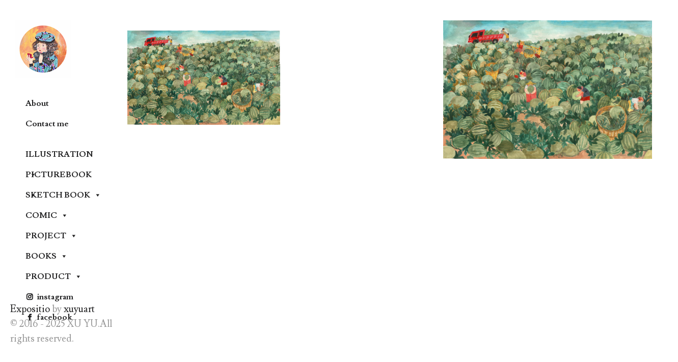

--- FILE ---
content_type: text/html; charset=UTF-8
request_url: https://xuyuartist.com/archives/1044
body_size: 9417
content:
<!DOCTYPE html>
<!--[if IE 7]>
<html class="ie ie7" lang="zh-Hans">
<![endif]-->
<!--[if IE 8]>
<html class="ie ie8" lang="zh-Hans">
<![endif]-->
<!--[if !(IE 7) | !(IE 8) ]><!-->
<html lang="zh-Hans">
<!--<![endif]-->
<head>
	<meta charset="UTF-8">
	<meta name="viewport" content="width=device-width">
	<title>xuyuartist</title>
	<link rel="profile" href="http://gmpg.org/xfn/11">
	<link rel="pingback" href="https://xuyuartist.com/xmlrpc.php">
	<link rel="shortcut icon" href="https://xuyuartist.com/wp-content/themes/expositio/favicon.png" />
	<!--[if lt IE 9]>
	<script src="https://xuyuartist.com/wp-content/themes/expositio/js/html5.js"></script>
	<![endif]-->
	<meta name='robots' content='max-image-preview:large' />
<link rel='dns-prefetch' href='//fonts.googleapis.com' />
<link rel="alternate" type="application/rss+xml" title="xuyuartist &raquo; Feed" href="https://xuyuartist.com/feed" />
<link rel="alternate" type="application/rss+xml" title="xuyuartist &raquo; 评论 Feed" href="https://xuyuartist.com/comments/feed" />
<link rel="alternate" type="application/rss+xml" title="xuyuartist &raquo;  评论 Feed" href="https://xuyuartist.com/archives/1044/feed" />
<link rel="alternate" title="oEmbed (JSON)" type="application/json+oembed" href="https://xuyuartist.com/wp-json/oembed/1.0/embed?url=https%3A%2F%2Fxuyuartist.com%2Farchives%2F1044" />
<link rel="alternate" title="oEmbed (XML)" type="text/xml+oembed" href="https://xuyuartist.com/wp-json/oembed/1.0/embed?url=https%3A%2F%2Fxuyuartist.com%2Farchives%2F1044&#038;format=xml" />
<style id='wp-img-auto-sizes-contain-inline-css' type='text/css'>
img:is([sizes=auto i],[sizes^="auto," i]){contain-intrinsic-size:3000px 1500px}
/*# sourceURL=wp-img-auto-sizes-contain-inline-css */
</style>
<style id='wp-emoji-styles-inline-css' type='text/css'>

	img.wp-smiley, img.emoji {
		display: inline !important;
		border: none !important;
		box-shadow: none !important;
		height: 1em !important;
		width: 1em !important;
		margin: 0 0.07em !important;
		vertical-align: -0.1em !important;
		background: none !important;
		padding: 0 !important;
	}
/*# sourceURL=wp-emoji-styles-inline-css */
</style>
<style id='wp-block-library-inline-css' type='text/css'>
:root{--wp-block-synced-color:#7a00df;--wp-block-synced-color--rgb:122,0,223;--wp-bound-block-color:var(--wp-block-synced-color);--wp-editor-canvas-background:#ddd;--wp-admin-theme-color:#007cba;--wp-admin-theme-color--rgb:0,124,186;--wp-admin-theme-color-darker-10:#006ba1;--wp-admin-theme-color-darker-10--rgb:0,107,160.5;--wp-admin-theme-color-darker-20:#005a87;--wp-admin-theme-color-darker-20--rgb:0,90,135;--wp-admin-border-width-focus:2px}@media (min-resolution:192dpi){:root{--wp-admin-border-width-focus:1.5px}}.wp-element-button{cursor:pointer}:root .has-very-light-gray-background-color{background-color:#eee}:root .has-very-dark-gray-background-color{background-color:#313131}:root .has-very-light-gray-color{color:#eee}:root .has-very-dark-gray-color{color:#313131}:root .has-vivid-green-cyan-to-vivid-cyan-blue-gradient-background{background:linear-gradient(135deg,#00d084,#0693e3)}:root .has-purple-crush-gradient-background{background:linear-gradient(135deg,#34e2e4,#4721fb 50%,#ab1dfe)}:root .has-hazy-dawn-gradient-background{background:linear-gradient(135deg,#faaca8,#dad0ec)}:root .has-subdued-olive-gradient-background{background:linear-gradient(135deg,#fafae1,#67a671)}:root .has-atomic-cream-gradient-background{background:linear-gradient(135deg,#fdd79a,#004a59)}:root .has-nightshade-gradient-background{background:linear-gradient(135deg,#330968,#31cdcf)}:root .has-midnight-gradient-background{background:linear-gradient(135deg,#020381,#2874fc)}:root{--wp--preset--font-size--normal:16px;--wp--preset--font-size--huge:42px}.has-regular-font-size{font-size:1em}.has-larger-font-size{font-size:2.625em}.has-normal-font-size{font-size:var(--wp--preset--font-size--normal)}.has-huge-font-size{font-size:var(--wp--preset--font-size--huge)}.has-text-align-center{text-align:center}.has-text-align-left{text-align:left}.has-text-align-right{text-align:right}.has-fit-text{white-space:nowrap!important}#end-resizable-editor-section{display:none}.aligncenter{clear:both}.items-justified-left{justify-content:flex-start}.items-justified-center{justify-content:center}.items-justified-right{justify-content:flex-end}.items-justified-space-between{justify-content:space-between}.screen-reader-text{border:0;clip-path:inset(50%);height:1px;margin:-1px;overflow:hidden;padding:0;position:absolute;width:1px;word-wrap:normal!important}.screen-reader-text:focus{background-color:#ddd;clip-path:none;color:#444;display:block;font-size:1em;height:auto;left:5px;line-height:normal;padding:15px 23px 14px;text-decoration:none;top:5px;width:auto;z-index:100000}html :where(.has-border-color){border-style:solid}html :where([style*=border-top-color]){border-top-style:solid}html :where([style*=border-right-color]){border-right-style:solid}html :where([style*=border-bottom-color]){border-bottom-style:solid}html :where([style*=border-left-color]){border-left-style:solid}html :where([style*=border-width]){border-style:solid}html :where([style*=border-top-width]){border-top-style:solid}html :where([style*=border-right-width]){border-right-style:solid}html :where([style*=border-bottom-width]){border-bottom-style:solid}html :where([style*=border-left-width]){border-left-style:solid}html :where(img[class*=wp-image-]){height:auto;max-width:100%}:where(figure){margin:0 0 1em}html :where(.is-position-sticky){--wp-admin--admin-bar--position-offset:var(--wp-admin--admin-bar--height,0px)}@media screen and (max-width:600px){html :where(.is-position-sticky){--wp-admin--admin-bar--position-offset:0px}}

/*# sourceURL=wp-block-library-inline-css */
</style><style id='global-styles-inline-css' type='text/css'>
:root{--wp--preset--aspect-ratio--square: 1;--wp--preset--aspect-ratio--4-3: 4/3;--wp--preset--aspect-ratio--3-4: 3/4;--wp--preset--aspect-ratio--3-2: 3/2;--wp--preset--aspect-ratio--2-3: 2/3;--wp--preset--aspect-ratio--16-9: 16/9;--wp--preset--aspect-ratio--9-16: 9/16;--wp--preset--color--black: #000000;--wp--preset--color--cyan-bluish-gray: #abb8c3;--wp--preset--color--white: #ffffff;--wp--preset--color--pale-pink: #f78da7;--wp--preset--color--vivid-red: #cf2e2e;--wp--preset--color--luminous-vivid-orange: #ff6900;--wp--preset--color--luminous-vivid-amber: #fcb900;--wp--preset--color--light-green-cyan: #7bdcb5;--wp--preset--color--vivid-green-cyan: #00d084;--wp--preset--color--pale-cyan-blue: #8ed1fc;--wp--preset--color--vivid-cyan-blue: #0693e3;--wp--preset--color--vivid-purple: #9b51e0;--wp--preset--gradient--vivid-cyan-blue-to-vivid-purple: linear-gradient(135deg,rgb(6,147,227) 0%,rgb(155,81,224) 100%);--wp--preset--gradient--light-green-cyan-to-vivid-green-cyan: linear-gradient(135deg,rgb(122,220,180) 0%,rgb(0,208,130) 100%);--wp--preset--gradient--luminous-vivid-amber-to-luminous-vivid-orange: linear-gradient(135deg,rgb(252,185,0) 0%,rgb(255,105,0) 100%);--wp--preset--gradient--luminous-vivid-orange-to-vivid-red: linear-gradient(135deg,rgb(255,105,0) 0%,rgb(207,46,46) 100%);--wp--preset--gradient--very-light-gray-to-cyan-bluish-gray: linear-gradient(135deg,rgb(238,238,238) 0%,rgb(169,184,195) 100%);--wp--preset--gradient--cool-to-warm-spectrum: linear-gradient(135deg,rgb(74,234,220) 0%,rgb(151,120,209) 20%,rgb(207,42,186) 40%,rgb(238,44,130) 60%,rgb(251,105,98) 80%,rgb(254,248,76) 100%);--wp--preset--gradient--blush-light-purple: linear-gradient(135deg,rgb(255,206,236) 0%,rgb(152,150,240) 100%);--wp--preset--gradient--blush-bordeaux: linear-gradient(135deg,rgb(254,205,165) 0%,rgb(254,45,45) 50%,rgb(107,0,62) 100%);--wp--preset--gradient--luminous-dusk: linear-gradient(135deg,rgb(255,203,112) 0%,rgb(199,81,192) 50%,rgb(65,88,208) 100%);--wp--preset--gradient--pale-ocean: linear-gradient(135deg,rgb(255,245,203) 0%,rgb(182,227,212) 50%,rgb(51,167,181) 100%);--wp--preset--gradient--electric-grass: linear-gradient(135deg,rgb(202,248,128) 0%,rgb(113,206,126) 100%);--wp--preset--gradient--midnight: linear-gradient(135deg,rgb(2,3,129) 0%,rgb(40,116,252) 100%);--wp--preset--font-size--small: 13px;--wp--preset--font-size--medium: 20px;--wp--preset--font-size--large: 36px;--wp--preset--font-size--x-large: 42px;--wp--preset--spacing--20: 0.44rem;--wp--preset--spacing--30: 0.67rem;--wp--preset--spacing--40: 1rem;--wp--preset--spacing--50: 1.5rem;--wp--preset--spacing--60: 2.25rem;--wp--preset--spacing--70: 3.38rem;--wp--preset--spacing--80: 5.06rem;--wp--preset--shadow--natural: 6px 6px 9px rgba(0, 0, 0, 0.2);--wp--preset--shadow--deep: 12px 12px 50px rgba(0, 0, 0, 0.4);--wp--preset--shadow--sharp: 6px 6px 0px rgba(0, 0, 0, 0.2);--wp--preset--shadow--outlined: 6px 6px 0px -3px rgb(255, 255, 255), 6px 6px rgb(0, 0, 0);--wp--preset--shadow--crisp: 6px 6px 0px rgb(0, 0, 0);}:where(.is-layout-flex){gap: 0.5em;}:where(.is-layout-grid){gap: 0.5em;}body .is-layout-flex{display: flex;}.is-layout-flex{flex-wrap: wrap;align-items: center;}.is-layout-flex > :is(*, div){margin: 0;}body .is-layout-grid{display: grid;}.is-layout-grid > :is(*, div){margin: 0;}:where(.wp-block-columns.is-layout-flex){gap: 2em;}:where(.wp-block-columns.is-layout-grid){gap: 2em;}:where(.wp-block-post-template.is-layout-flex){gap: 1.25em;}:where(.wp-block-post-template.is-layout-grid){gap: 1.25em;}.has-black-color{color: var(--wp--preset--color--black) !important;}.has-cyan-bluish-gray-color{color: var(--wp--preset--color--cyan-bluish-gray) !important;}.has-white-color{color: var(--wp--preset--color--white) !important;}.has-pale-pink-color{color: var(--wp--preset--color--pale-pink) !important;}.has-vivid-red-color{color: var(--wp--preset--color--vivid-red) !important;}.has-luminous-vivid-orange-color{color: var(--wp--preset--color--luminous-vivid-orange) !important;}.has-luminous-vivid-amber-color{color: var(--wp--preset--color--luminous-vivid-amber) !important;}.has-light-green-cyan-color{color: var(--wp--preset--color--light-green-cyan) !important;}.has-vivid-green-cyan-color{color: var(--wp--preset--color--vivid-green-cyan) !important;}.has-pale-cyan-blue-color{color: var(--wp--preset--color--pale-cyan-blue) !important;}.has-vivid-cyan-blue-color{color: var(--wp--preset--color--vivid-cyan-blue) !important;}.has-vivid-purple-color{color: var(--wp--preset--color--vivid-purple) !important;}.has-black-background-color{background-color: var(--wp--preset--color--black) !important;}.has-cyan-bluish-gray-background-color{background-color: var(--wp--preset--color--cyan-bluish-gray) !important;}.has-white-background-color{background-color: var(--wp--preset--color--white) !important;}.has-pale-pink-background-color{background-color: var(--wp--preset--color--pale-pink) !important;}.has-vivid-red-background-color{background-color: var(--wp--preset--color--vivid-red) !important;}.has-luminous-vivid-orange-background-color{background-color: var(--wp--preset--color--luminous-vivid-orange) !important;}.has-luminous-vivid-amber-background-color{background-color: var(--wp--preset--color--luminous-vivid-amber) !important;}.has-light-green-cyan-background-color{background-color: var(--wp--preset--color--light-green-cyan) !important;}.has-vivid-green-cyan-background-color{background-color: var(--wp--preset--color--vivid-green-cyan) !important;}.has-pale-cyan-blue-background-color{background-color: var(--wp--preset--color--pale-cyan-blue) !important;}.has-vivid-cyan-blue-background-color{background-color: var(--wp--preset--color--vivid-cyan-blue) !important;}.has-vivid-purple-background-color{background-color: var(--wp--preset--color--vivid-purple) !important;}.has-black-border-color{border-color: var(--wp--preset--color--black) !important;}.has-cyan-bluish-gray-border-color{border-color: var(--wp--preset--color--cyan-bluish-gray) !important;}.has-white-border-color{border-color: var(--wp--preset--color--white) !important;}.has-pale-pink-border-color{border-color: var(--wp--preset--color--pale-pink) !important;}.has-vivid-red-border-color{border-color: var(--wp--preset--color--vivid-red) !important;}.has-luminous-vivid-orange-border-color{border-color: var(--wp--preset--color--luminous-vivid-orange) !important;}.has-luminous-vivid-amber-border-color{border-color: var(--wp--preset--color--luminous-vivid-amber) !important;}.has-light-green-cyan-border-color{border-color: var(--wp--preset--color--light-green-cyan) !important;}.has-vivid-green-cyan-border-color{border-color: var(--wp--preset--color--vivid-green-cyan) !important;}.has-pale-cyan-blue-border-color{border-color: var(--wp--preset--color--pale-cyan-blue) !important;}.has-vivid-cyan-blue-border-color{border-color: var(--wp--preset--color--vivid-cyan-blue) !important;}.has-vivid-purple-border-color{border-color: var(--wp--preset--color--vivid-purple) !important;}.has-vivid-cyan-blue-to-vivid-purple-gradient-background{background: var(--wp--preset--gradient--vivid-cyan-blue-to-vivid-purple) !important;}.has-light-green-cyan-to-vivid-green-cyan-gradient-background{background: var(--wp--preset--gradient--light-green-cyan-to-vivid-green-cyan) !important;}.has-luminous-vivid-amber-to-luminous-vivid-orange-gradient-background{background: var(--wp--preset--gradient--luminous-vivid-amber-to-luminous-vivid-orange) !important;}.has-luminous-vivid-orange-to-vivid-red-gradient-background{background: var(--wp--preset--gradient--luminous-vivid-orange-to-vivid-red) !important;}.has-very-light-gray-to-cyan-bluish-gray-gradient-background{background: var(--wp--preset--gradient--very-light-gray-to-cyan-bluish-gray) !important;}.has-cool-to-warm-spectrum-gradient-background{background: var(--wp--preset--gradient--cool-to-warm-spectrum) !important;}.has-blush-light-purple-gradient-background{background: var(--wp--preset--gradient--blush-light-purple) !important;}.has-blush-bordeaux-gradient-background{background: var(--wp--preset--gradient--blush-bordeaux) !important;}.has-luminous-dusk-gradient-background{background: var(--wp--preset--gradient--luminous-dusk) !important;}.has-pale-ocean-gradient-background{background: var(--wp--preset--gradient--pale-ocean) !important;}.has-electric-grass-gradient-background{background: var(--wp--preset--gradient--electric-grass) !important;}.has-midnight-gradient-background{background: var(--wp--preset--gradient--midnight) !important;}.has-small-font-size{font-size: var(--wp--preset--font-size--small) !important;}.has-medium-font-size{font-size: var(--wp--preset--font-size--medium) !important;}.has-large-font-size{font-size: var(--wp--preset--font-size--large) !important;}.has-x-large-font-size{font-size: var(--wp--preset--font-size--x-large) !important;}
/*# sourceURL=global-styles-inline-css */
</style>

<style id='classic-theme-styles-inline-css' type='text/css'>
/*! This file is auto-generated */
.wp-block-button__link{color:#fff;background-color:#32373c;border-radius:9999px;box-shadow:none;text-decoration:none;padding:calc(.667em + 2px) calc(1.333em + 2px);font-size:1.125em}.wp-block-file__button{background:#32373c;color:#fff;text-decoration:none}
/*# sourceURL=/wp-includes/css/classic-themes.min.css */
</style>
<link rel='stylesheet' id='megamenu-css' href='https://xuyuartist.com/wp-content/uploads/maxmegamenu/style.css?ver=2c8d7b' type='text/css' media='all' />
<link rel='stylesheet' id='dashicons-css' href='https://xuyuartist.com/wp-includes/css/dashicons.min.css?ver=6.9' type='text/css' media='all' />
<link rel='stylesheet' id='expositio-font-css' href='//fonts.googleapis.com/css?family=Lusitana%3A400%2C700' type='text/css' media='all' />
<link rel='stylesheet' id='expositio-style-css' href='https://xuyuartist.com/wp-content/themes/expositio/style.css?ver=6.9' type='text/css' media='all' />
<link rel='stylesheet' id='mm-compiled-options-mobmenu-css' href='https://xuyuartist.com/wp-content/uploads/dynamic-mobmenu.css?ver=2.8.8-129' type='text/css' media='all' />
<link rel='stylesheet' id='mm-google-webfont-dosis-css' href='//fonts.googleapis.com/css?family=Dosis%3Ainherit%2C400&#038;subset=latin%2Clatin-ext&#038;ver=6.9' type='text/css' media='all' />
<link rel='stylesheet' id='cssmobmenu-icons-css' href='https://xuyuartist.com/wp-content/plugins/mobile-menu/includes/css/mobmenu-icons.css?ver=6.9' type='text/css' media='all' />
<link rel='stylesheet' id='cssmobmenu-css' href='https://xuyuartist.com/wp-content/plugins/mobile-menu/includes/css/mobmenu.css?ver=2.8.8' type='text/css' media='all' />
<script type="text/javascript" src="https://xuyuartist.com/wp-includes/js/jquery/jquery.min.js?ver=3.7.1" id="jquery-core-js"></script>
<script type="text/javascript" src="https://xuyuartist.com/wp-includes/js/jquery/jquery-migrate.min.js?ver=3.4.1" id="jquery-migrate-js"></script>
<script type="text/javascript" src="https://xuyuartist.com/wp-content/plugins/mobile-menu/includes/js/mobmenu.js?ver=2.8.8" id="mobmenujs-js"></script>
<link rel="https://api.w.org/" href="https://xuyuartist.com/wp-json/" /><link rel="alternate" title="JSON" type="application/json" href="https://xuyuartist.com/wp-json/wp/v2/posts/1044" /><link rel="EditURI" type="application/rsd+xml" title="RSD" href="https://xuyuartist.com/xmlrpc.php?rsd" />
<meta name="generator" content="WordPress 6.9" />
<link rel="canonical" href="https://xuyuartist.com/archives/1044" />
<link rel='shortlink' href='https://xuyuartist.com/?p=1044' />
<style type="text/css">/** Mega Menu CSS: fs **/</style>
</head>

<body class="wp-singular post-template-default single single-post postid-1044 single-format-standard wp-theme-expositio mega-menu-primary mega-menu-secondary mob-menu-slideout-over">
	<div id="wrapper">
		<div id="page" class="hfeed site">
			<header id="masthead" class="site-header" role="banner">
				<!-- <h1 class="site-title"><a href="https://xuyuartist.com/" rel="home">xuyuartist</a></h1> -->
				<!-- logo -->
				<h1 class="site-logo">
					<a href="https://xuyuartist.com/">
						<img src="https://xuyuartist.com/wp-content/themes/expositio/images/logo.png" title="xuyuartist" alt="xuyuartist" rel="home" />
						<span class="site-name">xuyuartist</span>
					</a>
				</h1>
				<!-- logo end -->
				<h1 class="menu-toggle">m</h1>
				<nav id="primary-navigation" class="site-navigation primary-navigation" role="navigation">
					<a class="screen-reader-text skip-link" href="#content">Skip to content</a>
					<span id="navigation-close">&#10005;</span>
					<div id="mega-menu-wrap-primary" class="mega-menu-wrap"><div class="mega-menu-toggle"><div class="mega-toggle-blocks-left"></div><div class="mega-toggle-blocks-center"></div><div class="mega-toggle-blocks-right"><div class='mega-toggle-block mega-menu-toggle-animated-block mega-toggle-block-1' id='mega-toggle-block-1'><button aria-label="Toggle Menu" class="mega-toggle-animated mega-toggle-animated-slider" type="button" aria-expanded="false">
                  <span class="mega-toggle-animated-box">
                    <span class="mega-toggle-animated-inner"></span>
                  </span>
                </button></div></div></div><ul id="mega-menu-primary" class="mega-menu max-mega-menu mega-menu-horizontal mega-no-js" data-event="hover_intent" data-effect="fade_up" data-effect-speed="200" data-effect-mobile="disabled" data-effect-speed-mobile="0" data-mobile-force-width="body" data-second-click="go" data-document-click="collapse" data-vertical-behaviour="standard" data-breakpoint="600" data-unbind="true" data-mobile-state="collapse_all" data-mobile-direction="vertical" data-hover-intent-timeout="300" data-hover-intent-interval="100"><li class="mega-menu-item mega-menu-item-type-custom mega-menu-item-object-custom mega-align-bottom-left mega-menu-flyout mega-menu-item-6" id="mega-menu-item-6"><a class="mega-menu-link" href="https://xuyuartist.com/about" tabindex="0">About</a></li><li class="mega-menu-item mega-menu-item-type-custom mega-menu-item-object-custom mega-align-bottom-left mega-menu-flyout mega-menu-item-7" id="mega-menu-item-7"><a class="mega-menu-link" href="https://xuyuartist.com/contact-me" tabindex="0">Contact me</a></li></ul></div>					<div id="mega-menu-wrap-secondary" class="mega-menu-wrap"><div class="mega-menu-toggle"><div class="mega-toggle-blocks-left"></div><div class="mega-toggle-blocks-center"></div><div class="mega-toggle-blocks-right"><div class='mega-toggle-block mega-menu-toggle-animated-block mega-toggle-block-1' id='mega-toggle-block-1'><button aria-label="Toggle Menu" class="mega-toggle-animated mega-toggle-animated-slider" type="button" aria-expanded="false">
                  <span class="mega-toggle-animated-box">
                    <span class="mega-toggle-animated-inner"></span>
                  </span>
                </button></div></div></div><ul id="mega-menu-secondary" class="mega-menu max-mega-menu mega-menu-horizontal mega-no-js" data-event="hover" data-effect="fade_up" data-effect-speed="200" data-effect-mobile="slide" data-effect-speed-mobile="200" data-mobile-force-width="body" data-second-click="go" data-document-click="collapse" data-vertical-behaviour="standard" data-breakpoint="600" data-unbind="true" data-mobile-state="collapse_all" data-mobile-direction="vertical" data-hover-intent-timeout="300" data-hover-intent-interval="100"><li class="mega-menu-item mega-menu-item-type-custom mega-menu-item-object-custom mega-menu-item-has-children mega-align-bottom-left mega-menu-flyout mega-menu-item-19" id="mega-menu-item-19"><a class="mega-menu-link" href="#" aria-expanded="false" tabindex="0">ILLUSTRATION<span class="mega-indicator" aria-hidden="true"></span></a>
<ul class="mega-sub-menu">
<li class="mega-menu-item mega-menu-item-type-taxonomy mega-menu-item-object-category mega-menu-item-27" id="mega-menu-item-27"><a class="mega-menu-link" href="https://xuyuartist.com/archives/category/illustration/season">season</a></li><li class="mega-menu-item mega-menu-item-type-taxonomy mega-menu-item-object-category mega-menu-item-25" id="mega-menu-item-25"><a class="mega-menu-link" href="https://xuyuartist.com/archives/category/illustration/delicacy">delicacy</a></li><li class="mega-menu-item mega-menu-item-type-taxonomy mega-menu-item-object-category mega-current-post-ancestor mega-current-menu-parent mega-current-post-parent mega-menu-item-24" id="mega-menu-item-24"><a class="mega-menu-link" href="https://xuyuartist.com/archives/category/illustration/hometown">hometown</a></li><li class="mega-menu-item mega-menu-item-type-taxonomy mega-menu-item-object-category mega-menu-item-21" id="mega-menu-item-21"><a class="mega-menu-link" href="https://xuyuartist.com/archives/category/illustration/bologna">Bologna</a></li><li class="mega-menu-item mega-menu-item-type-taxonomy mega-menu-item-object-category mega-menu-item-28" id="mega-menu-item-28"><a class="mega-menu-link" href="https://xuyuartist.com/archives/category/illustration/sicily">Sicily</a></li><li class="mega-menu-item mega-menu-item-type-taxonomy mega-menu-item-object-category mega-menu-item-20" id="mega-menu-item-20"><a class="mega-menu-link" href="https://xuyuartist.com/archives/category/illustration/normal-life">normal life</a></li><li class="mega-menu-item mega-menu-item-type-taxonomy mega-menu-item-object-category mega-menu-item-29" id="mega-menu-item-29"><a class="mega-menu-link" href="https://xuyuartist.com/archives/category/illustration/thailand">Thailand</a></li><li class="mega-menu-item mega-menu-item-type-taxonomy mega-menu-item-object-category mega-menu-item-23" id="mega-menu-item-23"><a class="mega-menu-link" href="https://xuyuartist.com/archives/category/illustration/handmade-book">Handmade book</a></li></ul>
</li><li class="mega-menu-item mega-menu-item-type-custom mega-menu-item-object-custom mega-menu-item-has-children mega-align-bottom-left mega-menu-flyout mega-menu-item-31" id="mega-menu-item-31"><a class="mega-menu-link" href="#" aria-expanded="false" tabindex="0">PICTUREBOOK<span class="mega-indicator" aria-hidden="true"></span></a>
<ul class="mega-sub-menu">
<li class="mega-menu-item mega-menu-item-type-custom mega-menu-item-object-custom mega-menu-item-32" id="mega-menu-item-32"><a class="mega-menu-link" href="https://xuyuartist.com/archives/category/picturebook/the-secret-of-24-solar-terms">the secret of 24 solar terms</a></li><li class="mega-menu-item mega-menu-item-type-custom mega-menu-item-object-custom mega-menu-item-33" id="mega-menu-item-33"><a class="mega-menu-link" href="https://xuyuartist.com/archives/category/picturebook/the-southern-diary">the Southern diary</a></li><li class="mega-menu-item mega-menu-item-type-custom mega-menu-item-object-custom mega-menu-item-71" id="mega-menu-item-71"><a class="mega-menu-link" href="https://xuyuartist.com/archives/category/picturebook/cover">cover</a></li><li class="mega-menu-item mega-menu-item-type-custom mega-menu-item-object-custom mega-menu-item-34" id="mega-menu-item-34"><a class="mega-menu-link" href="https://xuyuartist.com/archives/category/picturebook/bear-on-the-rooftop">Bear on the rooftop</a></li><li class="mega-menu-item mega-menu-item-type-custom mega-menu-item-object-custom mega-menu-item-35" id="mega-menu-item-35"><a class="mega-menu-link" href="https://xuyuartist.com/archives/category/picturebook/the-ugly-stone">The Ugly Stone</a></li><li class="mega-menu-item mega-menu-item-type-custom mega-menu-item-object-custom mega-menu-item-36" id="mega-menu-item-36"><a class="mega-menu-link" href="https://xuyuartist.com/archives/category/picturebook/illustrations-for-books">illustrations for books</a></li><li class="mega-menu-item mega-menu-item-type-custom mega-menu-item-object-custom mega-menu-item-37" id="mega-menu-item-37"><a class="mega-menu-link" href="https://xuyuartist.com/archives/category/picturebook/faraway">远方</a></li><li class="mega-menu-item mega-menu-item-type-custom mega-menu-item-object-custom mega-menu-item-38" id="mega-menu-item-38"><a class="mega-menu-link" href="https://xuyuartist.com/archives/category/picturebook/the-adventures-of-rabici">拉⽐⻬历险记</a></li></ul>
</li><li class="mega-menu-item mega-menu-item-type-custom mega-menu-item-object-custom mega-menu-item-has-children mega-align-bottom-left mega-menu-flyout mega-menu-item-39" id="mega-menu-item-39"><a class="mega-menu-link" href="#" aria-expanded="false" tabindex="0">SKETCH BOOK<span class="mega-indicator" aria-hidden="true"></span></a>
<ul class="mega-sub-menu">
<li class="mega-menu-item mega-menu-item-type-custom mega-menu-item-object-custom mega-menu-item-40" id="mega-menu-item-40"><a class="mega-menu-link" href="https://xuyuartist.com/archives/category/sketch-book/paris">Paris</a></li><li class="mega-menu-item mega-menu-item-type-custom mega-menu-item-object-custom mega-menu-item-41" id="mega-menu-item-41"><a class="mega-menu-link" href="https://xuyuartist.com/archives/category/sketch-book/haikou">Haikou</a></li><li class="mega-menu-item mega-menu-item-type-custom mega-menu-item-object-custom mega-menu-item-42" id="mega-menu-item-42"><a class="mega-menu-link" href="https://xuyuartist.com/archives/category/sketch-book/morocco">Morocco</a></li><li class="mega-menu-item mega-menu-item-type-custom mega-menu-item-object-custom mega-menu-item-43" id="mega-menu-item-43"><a class="mega-menu-link" href="https://xuyuartist.com/archives/category/sketch-book/western-europe">Western Europe</a></li><li class="mega-menu-item mega-menu-item-type-custom mega-menu-item-object-custom mega-menu-item-44" id="mega-menu-item-44"><a class="mega-menu-link" href="https://xuyuartist.com/archives/category/sketch-book/eastern-europe">Eastern Europe</a></li><li class="mega-menu-item mega-menu-item-type-custom mega-menu-item-object-custom mega-menu-item-45" id="mega-menu-item-45"><a class="mega-menu-link" href="https://xuyuartist.com/archives/category/sketch-book/southern-europe">Southern Europe</a></li></ul>
</li><li class="mega-menu-item mega-menu-item-type-custom mega-menu-item-object-custom mega-menu-item-has-children mega-align-bottom-left mega-menu-flyout mega-menu-item-46" id="mega-menu-item-46"><a class="mega-menu-link" href="#" aria-expanded="false" tabindex="0">COMIC<span class="mega-indicator" aria-hidden="true"></span></a>
<ul class="mega-sub-menu">
<li class="mega-menu-item mega-menu-item-type-custom mega-menu-item-object-custom mega-menu-item-47" id="mega-menu-item-47"><a class="mega-menu-link" href="https://xuyuartist.com/archives/category/comic/altrove%ef%bc%88part%ef%bc%89">Altrove（part）</a></li><li class="mega-menu-item mega-menu-item-type-custom mega-menu-item-object-custom mega-menu-item-48" id="mega-menu-item-48"><a class="mega-menu-link" href="https://xuyuartist.com/archives/category/comic/late-spring">Late Spring</a></li><li class="mega-menu-item mega-menu-item-type-custom mega-menu-item-object-custom mega-menu-item-49" id="mega-menu-item-49"><a class="mega-menu-link" href="https://xuyuartist.com/archives/category/comic/the-third-story">The third story</a></li><li class="mega-menu-item mega-menu-item-type-custom mega-menu-item-object-custom mega-menu-item-50" id="mega-menu-item-50"><a class="mega-menu-link" href="https://xuyuartist.com/archives/category/comic/on-a-snow-day">On a snow day</a></li><li class="mega-menu-item mega-menu-item-type-custom mega-menu-item-object-custom mega-menu-item-52" id="mega-menu-item-52"><a class="mega-menu-link" href="https://xuyuartist.com/archives/category/comic/departure%ef%bc%88part%ef%bc%89">Departure（part）</a></li></ul>
</li><li class="mega-menu-item mega-menu-item-type-custom mega-menu-item-object-custom mega-menu-item-has-children mega-align-bottom-left mega-menu-flyout mega-menu-item-53" id="mega-menu-item-53"><a class="mega-menu-link" href="#" aria-expanded="false" tabindex="0">PROJECT<span class="mega-indicator" aria-hidden="true"></span></a>
<ul class="mega-sub-menu">
<li class="mega-menu-item mega-menu-item-type-custom mega-menu-item-object-custom mega-menu-item-54" id="mega-menu-item-54"><a class="mega-menu-link" href="https://xuyuartist.com/archives/category/project/main-visual-design">Main visual design</a></li><li class="mega-menu-item mega-menu-item-type-custom mega-menu-item-object-custom mega-menu-item-56" id="mega-menu-item-56"><a class="mega-menu-link" href="https://xuyuartist.com/archives/category/project/the-24-solar-terms-with-beijing-municipal-office">The 24 solar terms with Beijing Municipal Office</a></li><li class="mega-menu-item mega-menu-item-type-custom mega-menu-item-object-custom mega-menu-item-58" id="mega-menu-item-58"><a class="mega-menu-link" href="https://xuyuartist.com/archives/category/project/costume">Costume</a></li></ul>
</li><li class="mega-menu-item mega-menu-item-type-custom mega-menu-item-object-custom mega-menu-item-has-children mega-align-bottom-left mega-menu-flyout mega-menu-item-1246" id="mega-menu-item-1246"><a class="mega-menu-link" aria-expanded="false" tabindex="0">BOOKS<span class="mega-indicator" aria-hidden="true"></span></a>
<ul class="mega-sub-menu">
<li class="mega-menu-item mega-menu-item-type-post_type mega-menu-item-object-page mega-menu-item-1254" id="mega-menu-item-1254"><a class="mega-menu-link" href="https://xuyuartist.com/drawing-while-travelling">Drawing while Travelling</a></li><li class="mega-menu-item mega-menu-item-type-post_type mega-menu-item-object-page mega-menu-item-1255" id="mega-menu-item-1255"><a class="mega-menu-link" href="https://xuyuartist.com/greetings-from-italysaluti-ditalia">Greetings from Italy(Saluti d’Italia)</a></li><li class="mega-menu-item mega-menu-item-type-post_type mega-menu-item-object-page mega-menu-item-1253" id="mega-menu-item-1253"><a class="mega-menu-link" href="https://xuyuartist.com/a-homeland-of-ones-own">A Homeland of One’s Own</a></li></ul>
</li><li class="mega-menu-item mega-menu-item-type-custom mega-menu-item-object-custom mega-menu-item-has-children mega-align-bottom-left mega-menu-flyout mega-menu-item-59" id="mega-menu-item-59"><a class="mega-menu-link" href="#" aria-expanded="false" tabindex="0">PRODUCT<span class="mega-indicator" aria-hidden="true"></span></a>
<ul class="mega-sub-menu">
<li class="mega-menu-item mega-menu-item-type-custom mega-menu-item-object-custom mega-menu-item-60" id="mega-menu-item-60"><a class="mega-menu-link" href="https://xuyuartist.com/archives/category/product/puzzle-paintings">Puzzle & Paintings</a></li><li class="mega-menu-item mega-menu-item-type-custom mega-menu-item-object-custom mega-menu-item-61" id="mega-menu-item-61"><a class="mega-menu-link" href="https://xuyuartist.com/archives/category/product/map">Map</a></li></ul>
</li><li class="mega-menu-item mega-menu-item-type-custom mega-menu-item-object-custom mega-align-bottom-left mega-menu-flyout mega-has-icon mega-icon-left mega-menu-item-76" id="mega-menu-item-76"><a class="dashicons-instagram mega-menu-link" href="https://www.instagram.com/xuyu_illustrator/" tabindex="0">instagram</a></li><li class="mega-menu-item mega-menu-item-type-custom mega-menu-item-object-custom mega-align-bottom-left mega-menu-flyout mega-has-icon mega-icon-left mega-menu-item-77" id="mega-menu-item-77"><a class="dashicons-facebook-alt mega-menu-link" href="https://www.facebook.com/yu.xu.5492" tabindex="0">facebook</a></li></ul></div>				</nav>
				<footer id="colophon" class="site-footer" role="contentinfo">
					<div class="site-info">
					<a href="http://wpshower.com/themes/expositio">Expositio</a> by <a href="http://wpshower.com/">xuyuart</a>					</div><!-- .site-info -->
					<div class="copyright">&#169;  2016 - 2025 XU YU.All rights reserved.</div>
				</footer><!-- #colophon -->
			</header><!-- #masthead -->
			<div id="header-helper"></div>

			<div id="main" class="site-main">

	<div id="primary" class="content-area">
		<article id="post-1044" class="post-1044 post type-post status-publish format-standard has-post-thumbnail hentry category-hometown tag-xu-yu tag-xuyu tag-xuyu-painter tag-xuyuartist tag-xuyuillustrator tag-xuyupainter">
	<header class="entry-header">
			</header>

		<div class="entry-content">
		<p><img fetchpriority="high" decoding="async" class="alignnone size-medium wp-image-901" src="http://xuyuartist.com/wp-content/uploads/2022/08/xiguadi-300x185.jpg" alt="" width="300" height="185" srcset="https://xuyuartist.com/wp-content/uploads/2022/08/xiguadi-300x185.jpg 300w, https://xuyuartist.com/wp-content/uploads/2022/08/xiguadi-1024x632.jpg 1024w, https://xuyuartist.com/wp-content/uploads/2022/08/xiguadi-768x474.jpg 768w, https://xuyuartist.com/wp-content/uploads/2022/08/xiguadi-1536x948.jpg 1536w, https://xuyuartist.com/wp-content/uploads/2022/08/xiguadi.jpg 1874w" sizes="(max-width: 300px) 100vw, 300px" /></p>	</div><!-- .entry-content -->
	</article><!--

--><!--

	--><ul class="gallery gallery-animated">
	<!--
		--><li class="gallery-item">
			<img src="https://xuyuartist.com/wp-content/uploads/2022/08/xiguadi.jpg" width="1874" height="1157" alt="" />				</li><!--
	--><!--
	--></ul><!--

	-->	</div><!-- #primary -->


			</div><!-- #main -->
		</div><!-- #page -->
	</div><!-- #wrapper -->

	<span id="infinite-loader">
		<span></span>
		<span></span>
		<span></span>
	</span>

	<script type="speculationrules">
{"prefetch":[{"source":"document","where":{"and":[{"href_matches":"/*"},{"not":{"href_matches":["/wp-*.php","/wp-admin/*","/wp-content/uploads/*","/wp-content/*","/wp-content/plugins/*","/wp-content/themes/expositio/*","/*\\?(.+)"]}},{"not":{"selector_matches":"a[rel~=\"nofollow\"]"}},{"not":{"selector_matches":".no-prefetch, .no-prefetch a"}}]},"eagerness":"conservative"}]}
</script>
<div class="mobmenu-overlay"></div><div class="mob-menu-header-holder mobmenu"  data-menu-display="mob-menu-slideout-over" data-autoclose-submenus="1" data-open-icon="down-open" data-close-icon="up-open"><div  class="mobmenul-container"><a href="#" class="mobmenu-left-bt mobmenu-trigger-action" data-panel-target="mobmenu-left-panel" aria-label="Left Menu Button"><i class="mob-icon-menu mob-menu-icon"></i><i class="mob-icon-cancel-1 mob-cancel-button"></i></a></div><div class="mob-menu-logo-holder"><a href="https://xuyuartist.com" class="headertext"><img class="mob-standard-logo" height="0"  src="https://xuyuartist.com/wp-content/uploads/2022/08/xuyu.jpg"  alt="xuyuartist"><img class="mob-retina-logo" src="https://xuyuartist.com/wp-content/uploads/2022/08/xuyu.jpg"  alt="Logo Header Menu"></a></div><div class="mobmenur-container"></div></div>
		<div class="mobmenu-left-alignment mobmenu-panel mobmenu-left-panel  ">
		<a href="#" class="mobmenu-left-bt" aria-label="Left Menu Button"><i class="mob-icon-cancel-1 mob-cancel-button"></i></a>

		<div class="mobmenu-content">
		<div class="menu-project-container"><ul id="mobmenuleft" class="wp-mobile-menu" role="menubar" aria-label="Main navigation for mobile devices"><li role="none"  class="menu-item menu-item-type-custom menu-item-object-custom menu-item-has-children menu-item-19"><a href="#" role="menuitem" class="">ILLUSTRATION</a>
<ul  role='menu' class="sub-menu ">
	<li role="none"  class="menu-item menu-item-type-taxonomy menu-item-object-category menu-item-27"><a href="https://xuyuartist.com/archives/category/illustration/season" role="menuitem" class="">season</a></li>	<li role="none"  class="menu-item menu-item-type-taxonomy menu-item-object-category menu-item-25"><a href="https://xuyuartist.com/archives/category/illustration/delicacy" role="menuitem" class="">delicacy</a></li>	<li role="none"  class="menu-item menu-item-type-taxonomy menu-item-object-category current-post-ancestor current-menu-parent current-post-parent menu-item-24"><a href="https://xuyuartist.com/archives/category/illustration/hometown" role="menuitem" class="">hometown</a></li>	<li role="none"  class="menu-item menu-item-type-taxonomy menu-item-object-category menu-item-21"><a href="https://xuyuartist.com/archives/category/illustration/bologna" role="menuitem" class="">Bologna</a></li>	<li role="none"  class="menu-item menu-item-type-taxonomy menu-item-object-category menu-item-28"><a href="https://xuyuartist.com/archives/category/illustration/sicily" role="menuitem" class="">Sicily</a></li>	<li role="none"  class="menu-item menu-item-type-taxonomy menu-item-object-category menu-item-20"><a href="https://xuyuartist.com/archives/category/illustration/normal-life" role="menuitem" class="">normal life</a></li>	<li role="none"  class="menu-item menu-item-type-taxonomy menu-item-object-category menu-item-29"><a href="https://xuyuartist.com/archives/category/illustration/thailand" role="menuitem" class="">Thailand</a></li>	<li role="none"  class="menu-item menu-item-type-taxonomy menu-item-object-category menu-item-23"><a href="https://xuyuartist.com/archives/category/illustration/handmade-book" role="menuitem" class="">Handmade book</a></li></ul>
</li><li role="none"  class="menu-item menu-item-type-custom menu-item-object-custom menu-item-has-children menu-item-31"><a href="#" role="menuitem" class="">PICTUREBOOK</a>
<ul  role='menu' class="sub-menu ">
	<li role="none"  class="menu-item menu-item-type-custom menu-item-object-custom menu-item-32"><a href="https://xuyuartist.com/archives/category/picturebook/the-secret-of-24-solar-terms" role="menuitem" class="">the secret of 24 solar terms</a></li>	<li role="none"  class="menu-item menu-item-type-custom menu-item-object-custom menu-item-33"><a href="https://xuyuartist.com/archives/category/picturebook/the-southern-diary" role="menuitem" class="">the Southern diary</a></li>	<li role="none"  class="menu-item menu-item-type-custom menu-item-object-custom menu-item-71"><a href="https://xuyuartist.com/archives/category/picturebook/cover" role="menuitem" class="">cover</a></li>	<li role="none"  class="menu-item menu-item-type-custom menu-item-object-custom menu-item-34"><a href="https://xuyuartist.com/archives/category/picturebook/bear-on-the-rooftop" role="menuitem" class="">Bear on the rooftop</a></li>	<li role="none"  class="menu-item menu-item-type-custom menu-item-object-custom menu-item-35"><a href="https://xuyuartist.com/archives/category/picturebook/the-ugly-stone" role="menuitem" class="">The Ugly Stone</a></li>	<li role="none"  class="menu-item menu-item-type-custom menu-item-object-custom menu-item-36"><a href="https://xuyuartist.com/archives/category/picturebook/illustrations-for-books" role="menuitem" class="">illustrations for books</a></li>	<li role="none"  class="menu-item menu-item-type-custom menu-item-object-custom menu-item-37"><a href="https://xuyuartist.com/archives/category/picturebook/faraway" role="menuitem" class="">远方</a></li>	<li role="none"  class="menu-item menu-item-type-custom menu-item-object-custom menu-item-38"><a href="https://xuyuartist.com/archives/category/picturebook/the-adventures-of-rabici" role="menuitem" class="">拉⽐⻬历险记</a></li></ul>
</li><li role="none"  class="menu-item menu-item-type-custom menu-item-object-custom menu-item-has-children menu-item-39"><a href="#" role="menuitem" class="">SKETCH BOOK</a>
<ul  role='menu' class="sub-menu ">
	<li role="none"  class="menu-item menu-item-type-custom menu-item-object-custom menu-item-40"><a href="https://xuyuartist.com/archives/category/sketch-book/paris" role="menuitem" class="">Paris</a></li>	<li role="none"  class="menu-item menu-item-type-custom menu-item-object-custom menu-item-41"><a href="https://xuyuartist.com/archives/category/sketch-book/haikou" role="menuitem" class="">Haikou</a></li>	<li role="none"  class="menu-item menu-item-type-custom menu-item-object-custom menu-item-42"><a href="https://xuyuartist.com/archives/category/sketch-book/morocco" role="menuitem" class="">Morocco</a></li>	<li role="none"  class="menu-item menu-item-type-custom menu-item-object-custom menu-item-43"><a href="https://xuyuartist.com/archives/category/sketch-book/western-europe" role="menuitem" class="">Western Europe</a></li>	<li role="none"  class="menu-item menu-item-type-custom menu-item-object-custom menu-item-44"><a href="https://xuyuartist.com/archives/category/sketch-book/eastern-europe" role="menuitem" class="">Eastern Europe</a></li>	<li role="none"  class="menu-item menu-item-type-custom menu-item-object-custom menu-item-45"><a href="https://xuyuartist.com/archives/category/sketch-book/southern-europe" role="menuitem" class="">Southern Europe</a></li></ul>
</li><li role="none"  class="menu-item menu-item-type-custom menu-item-object-custom menu-item-has-children menu-item-46"><a href="#" role="menuitem" class="">COMIC</a>
<ul  role='menu' class="sub-menu ">
	<li role="none"  class="menu-item menu-item-type-custom menu-item-object-custom menu-item-47"><a href="https://xuyuartist.com/archives/category/comic/altrove%ef%bc%88part%ef%bc%89" role="menuitem" class="">Altrove（part）</a></li>	<li role="none"  class="menu-item menu-item-type-custom menu-item-object-custom menu-item-48"><a href="https://xuyuartist.com/archives/category/comic/late-spring" role="menuitem" class="">Late Spring</a></li>	<li role="none"  class="menu-item menu-item-type-custom menu-item-object-custom menu-item-49"><a href="https://xuyuartist.com/archives/category/comic/the-third-story" role="menuitem" class="">The third story</a></li>	<li role="none"  class="menu-item menu-item-type-custom menu-item-object-custom menu-item-50"><a href="https://xuyuartist.com/archives/category/comic/on-a-snow-day" role="menuitem" class="">On a snow day</a></li>	<li role="none"  class="menu-item menu-item-type-custom menu-item-object-custom menu-item-52"><a href="https://xuyuartist.com/archives/category/comic/departure%ef%bc%88part%ef%bc%89" role="menuitem" class="">Departure（part）</a></li></ul>
</li><li role="none"  class="menu-item menu-item-type-custom menu-item-object-custom menu-item-has-children menu-item-53"><a href="#" role="menuitem" class="">PROJECT</a>
<ul  role='menu' class="sub-menu ">
	<li role="none"  class="menu-item menu-item-type-custom menu-item-object-custom menu-item-54"><a href="https://xuyuartist.com/archives/category/project/main-visual-design" role="menuitem" class="">Main visual design</a></li>	<li role="none"  class="menu-item menu-item-type-custom menu-item-object-custom menu-item-56"><a href="https://xuyuartist.com/archives/category/project/the-24-solar-terms-with-beijing-municipal-office" role="menuitem" class="">The 24 solar terms with Beijing Municipal Office</a></li>	<li role="none"  class="menu-item menu-item-type-custom menu-item-object-custom menu-item-58"><a href="https://xuyuartist.com/archives/category/project/costume" role="menuitem" class="">Costume</a></li></ul>
</li><li role="none"  class="menu-item menu-item-type-custom menu-item-object-custom menu-item-has-children menu-item-1246"><a role="menuitem" class="">BOOKS</a>
<ul  role='menu' class="sub-menu ">
	<li role="none"  class="menu-item menu-item-type-post_type menu-item-object-page menu-item-1254"><a href="https://xuyuartist.com/drawing-while-travelling" role="menuitem" class="">Drawing while Travelling</a></li>	<li role="none"  class="menu-item menu-item-type-post_type menu-item-object-page menu-item-1255"><a href="https://xuyuartist.com/greetings-from-italysaluti-ditalia" role="menuitem" class="">Greetings from Italy(Saluti d’Italia)</a></li>	<li role="none"  class="menu-item menu-item-type-post_type menu-item-object-page menu-item-1253"><a href="https://xuyuartist.com/a-homeland-of-ones-own" role="menuitem" class="">A Homeland of One’s Own</a></li></ul>
</li><li role="none"  class="menu-item menu-item-type-custom menu-item-object-custom menu-item-has-children menu-item-59"><a href="#" role="menuitem" class="">PRODUCT</a>
<ul  role='menu' class="sub-menu ">
	<li role="none"  class="menu-item menu-item-type-custom menu-item-object-custom menu-item-60"><a href="https://xuyuartist.com/archives/category/product/puzzle-paintings" role="menuitem" class="">Puzzle &#038; Paintings</a></li>	<li role="none"  class="menu-item menu-item-type-custom menu-item-object-custom menu-item-61"><a href="https://xuyuartist.com/archives/category/product/map" role="menuitem" class="">Map</a></li></ul>
</li><li role="none"  class="menu-item menu-item-type-custom menu-item-object-custom menu-item-76"><a href="https://www.instagram.com/xuyu_illustrator/" role="menuitem" class="">instagram</a></li><li role="none"  class="menu-item menu-item-type-custom menu-item-object-custom menu-item-77"><a href="https://www.facebook.com/yu.xu.5492" role="menuitem" class="">facebook</a></li></ul></div>
		</div><div class="mob-menu-left-bg-holder"></div></div>

		<script type="text/javascript" src="https://xuyuartist.com/wp-includes/js/comment-reply.min.js?ver=6.9" id="comment-reply-js" async="async" data-wp-strategy="async" fetchpriority="low"></script>
<script type="text/javascript" src="https://xuyuartist.com/wp-content/themes/expositio/js/functions.js?ver=20140321" id="expositio-script-js"></script>
<script type="text/javascript" src="https://xuyuartist.com/wp-includes/js/hoverIntent.min.js?ver=1.10.2" id="hoverIntent-js"></script>
<script type="text/javascript" src="https://xuyuartist.com/wp-content/plugins/megamenu/js/maxmegamenu.js?ver=3.6.2" id="megamenu-js"></script>
<script id="wp-emoji-settings" type="application/json">
{"baseUrl":"https://s.w.org/images/core/emoji/17.0.2/72x72/","ext":".png","svgUrl":"https://s.w.org/images/core/emoji/17.0.2/svg/","svgExt":".svg","source":{"concatemoji":"https://xuyuartist.com/wp-includes/js/wp-emoji-release.min.js?ver=6.9"}}
</script>
<script type="module">
/* <![CDATA[ */
/*! This file is auto-generated */
const a=JSON.parse(document.getElementById("wp-emoji-settings").textContent),o=(window._wpemojiSettings=a,"wpEmojiSettingsSupports"),s=["flag","emoji"];function i(e){try{var t={supportTests:e,timestamp:(new Date).valueOf()};sessionStorage.setItem(o,JSON.stringify(t))}catch(e){}}function c(e,t,n){e.clearRect(0,0,e.canvas.width,e.canvas.height),e.fillText(t,0,0);t=new Uint32Array(e.getImageData(0,0,e.canvas.width,e.canvas.height).data);e.clearRect(0,0,e.canvas.width,e.canvas.height),e.fillText(n,0,0);const a=new Uint32Array(e.getImageData(0,0,e.canvas.width,e.canvas.height).data);return t.every((e,t)=>e===a[t])}function p(e,t){e.clearRect(0,0,e.canvas.width,e.canvas.height),e.fillText(t,0,0);var n=e.getImageData(16,16,1,1);for(let e=0;e<n.data.length;e++)if(0!==n.data[e])return!1;return!0}function u(e,t,n,a){switch(t){case"flag":return n(e,"\ud83c\udff3\ufe0f\u200d\u26a7\ufe0f","\ud83c\udff3\ufe0f\u200b\u26a7\ufe0f")?!1:!n(e,"\ud83c\udde8\ud83c\uddf6","\ud83c\udde8\u200b\ud83c\uddf6")&&!n(e,"\ud83c\udff4\udb40\udc67\udb40\udc62\udb40\udc65\udb40\udc6e\udb40\udc67\udb40\udc7f","\ud83c\udff4\u200b\udb40\udc67\u200b\udb40\udc62\u200b\udb40\udc65\u200b\udb40\udc6e\u200b\udb40\udc67\u200b\udb40\udc7f");case"emoji":return!a(e,"\ud83e\u1fac8")}return!1}function f(e,t,n,a){let r;const o=(r="undefined"!=typeof WorkerGlobalScope&&self instanceof WorkerGlobalScope?new OffscreenCanvas(300,150):document.createElement("canvas")).getContext("2d",{willReadFrequently:!0}),s=(o.textBaseline="top",o.font="600 32px Arial",{});return e.forEach(e=>{s[e]=t(o,e,n,a)}),s}function r(e){var t=document.createElement("script");t.src=e,t.defer=!0,document.head.appendChild(t)}a.supports={everything:!0,everythingExceptFlag:!0},new Promise(t=>{let n=function(){try{var e=JSON.parse(sessionStorage.getItem(o));if("object"==typeof e&&"number"==typeof e.timestamp&&(new Date).valueOf()<e.timestamp+604800&&"object"==typeof e.supportTests)return e.supportTests}catch(e){}return null}();if(!n){if("undefined"!=typeof Worker&&"undefined"!=typeof OffscreenCanvas&&"undefined"!=typeof URL&&URL.createObjectURL&&"undefined"!=typeof Blob)try{var e="postMessage("+f.toString()+"("+[JSON.stringify(s),u.toString(),c.toString(),p.toString()].join(",")+"));",a=new Blob([e],{type:"text/javascript"});const r=new Worker(URL.createObjectURL(a),{name:"wpTestEmojiSupports"});return void(r.onmessage=e=>{i(n=e.data),r.terminate(),t(n)})}catch(e){}i(n=f(s,u,c,p))}t(n)}).then(e=>{for(const n in e)a.supports[n]=e[n],a.supports.everything=a.supports.everything&&a.supports[n],"flag"!==n&&(a.supports.everythingExceptFlag=a.supports.everythingExceptFlag&&a.supports[n]);var t;a.supports.everythingExceptFlag=a.supports.everythingExceptFlag&&!a.supports.flag,a.supports.everything||((t=a.source||{}).concatemoji?r(t.concatemoji):t.wpemoji&&t.twemoji&&(r(t.twemoji),r(t.wpemoji)))});
//# sourceURL=https://xuyuartist.com/wp-includes/js/wp-emoji-loader.min.js
/* ]]> */
</script>
</body>
</html>
